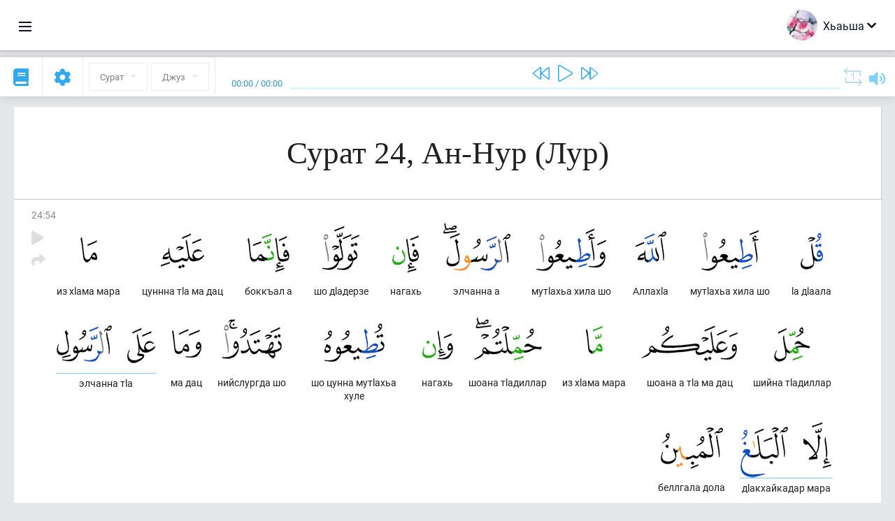

--- FILE ---
content_type: text/html; charset=UTF-8
request_url: https://inh.quranacademy.org/quran/24:54
body_size: 7799
content:
<!DOCTYPE html>
<html lang="inh" dir="ltr">
  <head>
    <meta charset="utf-8">
    <title>Сура 24 Ан-Нур (Лур). Читать и слушать Коран · Академия Корана</title>
    <meta name="description" content="Читать и слушать Коран: Арабский, перевод, перевод по словам и толкование (тафсир). Сура 24 Ан-Нур (Лур). Доступные переводы: .">

    <meta name="keywords" content="Деша, Слушать, Коран, quran.surah, quran.ayah, Лур, Ан-Нур">

    <meta http-equiv="X-UA-Compatible" content="IE=edge">
    <meta name="viewport" content="width=device-width, initial-scale=1, user-scalable=no">


<script>
    window.Loader = new function () {
        var self = this

        this.onFullLoadFirstCallbacks = [];
        this.onFullLoadCallbacks = [];

        this.isLoaded = false;

        this.loadedStylesheets = [];

        function runCallbacks(callbacks) {
            var errors = [];

            callbacks.map(function (callback) {
                try {
                    callback();
                } catch (e) {
                    errors.push(e);
                }
            });

            return errors
        }

        this.onFullLoad = function(callback) {
            if (this.isLoaded) {
                callback();
            } else {
                this.onFullLoadCallbacks.push(callback);
            }
        };

        this.onFullLoadFirst = function(callback) {
            if (this.isLoaded) {
                callback();
            } else {
                this.onFullLoadFirstCallbacks.push(callback);
            }
        };

        this.loaded = function () {
            const firstCallbackErrors = runCallbacks(this.onFullLoadFirstCallbacks);
            const callbackErrors = runCallbacks(this.onFullLoadCallbacks);

            this.isLoaded = true;

            firstCallbackErrors.map(function (e) {
                throw e;
            });

            callbackErrors.map(function (e) {
                throw e;
            });
        };
    };
</script><link rel="shortcut icon" href="/favicons/favicon.ico" type="image/x-icon">
<link rel="icon" type="image/png" href="/favicons/favicon-32x32.png" sizes="32x32">
<link rel="icon" type="image/png" href="/favicons/android-chrome-192x192.png" sizes="192x192">
<link rel="icon" type="image/png" href="/favicons/favicon-96x96.png" sizes="96x96">
<link rel="icon" type="image/png" href="/favicons/favicon-16x16.png" sizes="16x16">
<link rel="apple-touch-icon" sizes="57x57" href="/favicons/apple-touch-icon-57x57.png">
<link rel="apple-touch-icon" sizes="60x60" href="/favicons/apple-touch-icon-60x60.png">
<link rel="apple-touch-icon" sizes="72x72" href="/favicons/apple-touch-icon-72x72.png">
<link rel="apple-touch-icon" sizes="76x76" href="/favicons/apple-touch-icon-76x76.png">
<link rel="apple-touch-icon" sizes="114x114" href="/favicons/apple-touch-icon-114x114.png">
<link rel="apple-touch-icon" sizes="120x120" href="/favicons/apple-touch-icon-120x120.png">
<link rel="apple-touch-icon" sizes="144x144" href="/favicons/apple-touch-icon-144x144.png">
<link rel="apple-touch-icon" sizes="152x152" href="/favicons/apple-touch-icon-152x152.png">
<link rel="apple-touch-icon" sizes="180x180" href="/favicons/apple-touch-icon-180x180.png">
<link rel="manifest" href="/favicons/manifest.json">
<meta name="msapplication-TileColor" content="#5e1596">
<meta name="msapplication-TileImage" content="/favicons/mstile-144x144.png">
<meta name="msapplication-config" content="/favicons/browserconfig.xml">
<meta name="theme-color" content="#ffffff"><link rel="stylesheet" href="https://use.typekit.net/srz0rtf.css">

<link href="/compiled/browser/app.6a5c3dc06d11913ad7bb.css" rel="stylesheet" type="text/css" />
<script type="application/ld+json">
{
  "@context" : "http://schema.org",
  "@type" : "Organization",
  "name" : "Академия Корана",
  "url" : "https://inh.quranacademy.org",
  "description": "КъурIана Академе Iарбий мотт а КъурIан а моллагIча даржан тIара дIадоладенна Iомаде аьттув ба шун, иштта шун аьттув ба ТIеххьарча Йоазонах лаьца эггара лоархIамегIдар ха а.  ",
  "sameAs" : [
    "https://www.facebook.com/quranacademy",
    "https://twitter.com/quranacademy",
    "https://plus.google.com/u/0/+HolyQuranAcademy",
    "https://www.instagram.com/holyquranacademy",
    "https://www.youtube.com/holyquranacademy",
    "https://www.linkedin.com/company/quranacademy",
    "https://www.pinterest.com/holyquranworld",
    "https://soundcloud.com/quranacademy",
    "https://quranacademy.tumblr.com",
    "https://github.com/quranacademy",
    "https://vk.com/quranacademy",
    "https://medium.com/@quranacademy",
    "https://ok.ru/quranacademy",
    "https://telegram.me/quranacademy",
    "https://www.flickr.com/photos/quranacademy",
    "https://vk.com/holyquranworld"
  ]
}
</script>


<meta name="dmca-site-verification" content="ZjdvMVBwZ3UyN3ZpZ3JmVjQyeEZocExQalVLa21PMnRxZnowZnZpWEU2UT01" />



  </head>
  <body class="ltr-mode"><div id="react-module-697e9b32637e7" class=" react-module-header"></div>
            <script>
                Loader.onFullLoadFirst(function () {
                    mountReactComponent('react-module-697e9b32637e7', 'header', {"navigationMenuActiveItemCode":"quran","encyclopediaAvailable":false,"str":{"adminPanel":"\u0410\u0434\u043c\u0438\u043d\u0438\u0441\u0442\u0440\u0430\u0442\u043e\u0440\u0430 \u043a\u0435\u0440\u0442\u0435\u0440\u0430 \u043e\u0430\u0433I\u0443\u0432","bookmarks":"\u0417\u0430\u043a\u043b\u0430\u0434\u043a\u0438","encyclopedia":"\u042d\u043d\u0446\u0438\u043a\u043b\u043e\u043f\u0435\u0434\u0438","guest":"\u0425\u044c\u0430\u044c\u0448\u0430","help":"\u041f\u043e\u043c\u043e\u0449\u044c","interactiveLessons":"\u0418\u043d\u0442\u0435\u0440\u0430\u043a\u0442\u0438\u0432\u043d\u0438 \u0443\u0440\u043e\u043a\u0430\u0448","logIn":"\u0427\u0443\u0432\u0430\u043b\u0430 \/ \u0447\u0443\u044f\u043b\u0430","logOut":"\u0410\u0440\u0430\u0432\u0430\u043b\u0430","memorization":"\u0417\u0430\u0443\u0447\u0438\u0432\u0430\u043d\u0438\u0435 \u041a\u043e\u0440\u0430\u043d\u0430","profile":"\u041f\u0440\u043e\u0444\u0438\u043b\u044c","quran":"\u041a\u043e\u0440\u0430\u043d","settings":"\u041e\u0442\u0442\u0430\u043c\u0430\u0448","siteSections":"\u0420\u0430\u0437\u0434\u0435\u043b\u044b \u0441\u0430\u0439\u0442\u0430"},"urls":{"adminPanel":"https:\/\/inh.quranacademy.org\/admin","encyclopedia":"https:\/\/inh.quranacademy.org\/encyclopedia","helpCenter":"https:\/\/inh.quranacademy.org\/help","interactiveLessons":"https:\/\/inh.quranacademy.org\/courses","login":"https:\/\/inh.quranacademy.org\/login","memorization":"https:\/\/inh.quranacademy.org\/memorization","profile":"https:\/\/inh.quranacademy.org\/profile","quran":"https:\/\/inh.quranacademy.org\/quran","settings":"https:\/\/inh.quranacademy.org\/profile\/settings\/personal-information"}}, 'render', true)
                });
            </script>
        
    <div id="content">
<div class="page-container"><div id="react-module-697e9b3261d6e" class=" react-module-quran"></div>
            <script>
                Loader.onFullLoadFirst(function () {
                    mountReactComponent('react-module-697e9b3261d6e', 'quran', {"displayMode":"ayah","currentSuraNum":24,"currentSura":{"id":24,"basmala":true,"type_id":2,"ayats_count":64,"juz_num":18,"juz_page":12,"hizb_num":35,"hizb_page":12,"rub_num":140,"ayat_begin_id":2792,"ayat_end_id":2855,"number":24,"arabic_name":"\u0627\u0644\u0646\u0648\u0631","text":{"id":1419,"name":"\u041b\u0443\u0440","sura_id":24,"language_id":44,"transliteration":"\u0410\u043d-\u041d\u0443\u0440","about_markdown":"","about_html":""}},"basmalaAyat":{"id":1,"surahNumber":1,"juzNumber":1,"number":1,"sajdah":false,"wordGroups":[{"id":2275563,"ayahId":1,"surahNumber":1,"ayahNumber":1,"index":0,"text":"\u0410\u043b\u043b\u0430\u0445l\u0430 \u0446l\u0435\u0440\u0430\u0446\u0430","words":[{"id":1,"surahNumber":1,"ayahNumber":1,"order":1,"hasOwnImage":true,"imageWidth":88,"imageHeight":100,"text":"\u0410\u043b\u043b\u0430\u0445l\u0430 \u0446l\u0435\u0440\u0430\u0446\u0430"},{"id":2,"surahNumber":1,"ayahNumber":1,"order":2,"hasOwnImage":true,"imageWidth":40,"imageHeight":100,"text":"*"}],"isLastWordGroupOfAyah":false},{"id":2275564,"ayahId":1,"surahNumber":1,"ayahNumber":1,"index":1,"text":"\u041a\u044a\u0430\u0445\u0435\u0442\u0430\u043c\u0435 \u0432\u043e\u043b\u0447\u0430","words":[{"id":3,"surahNumber":1,"ayahNumber":1,"order":3,"hasOwnImage":true,"imageWidth":131,"imageHeight":100,"text":"\u041a\u044a\u0430\u0445\u0435\u0442\u0430\u043c\u0435 \u0432\u043e\u043b\u0447\u0430"}],"isLastWordGroupOfAyah":false},{"id":2275565,"ayahId":1,"surahNumber":1,"ayahNumber":1,"index":2,"text":"\u041a\u044a\u0430\u0445\u0435\u0442\u0430\u043c \u0431\u0435\u0448 \u0432\u043e\u043b\u0447\u0430","words":[{"id":4,"surahNumber":1,"ayahNumber":1,"order":4,"hasOwnImage":true,"imageWidth":92,"imageHeight":100,"text":"\u041a\u044a\u0430\u0445\u0435\u0442\u0430\u043c \u0431\u0435\u0448 \u0432\u043e\u043b\u0447\u0430"}],"isLastWordGroupOfAyah":true}]},"ayats":[{"id":2845,"surahNumber":24,"juzNumber":18,"number":54,"sajdah":false,"wordGroups":[{"id":2315369,"ayahId":2845,"surahNumber":24,"ayahNumber":54,"index":0,"text":"l\u0430 \u0434l\u0430\u0430\u043b\u0430","words":[{"id":45893,"surahNumber":24,"ayahNumber":54,"order":1,"hasOwnImage":true,"imageWidth":32,"imageHeight":100,"text":"l\u0430 \u0434l\u0430\u0430\u043b\u0430"}],"isLastWordGroupOfAyah":false},{"id":2315370,"ayahId":2845,"surahNumber":24,"ayahNumber":54,"index":1,"text":"\u043c\u0443\u0442l\u0430\u0445\u044c\u0430 \u0445\u0438\u043b\u0430 \u0448\u043e","words":[{"id":45894,"surahNumber":24,"ayahNumber":54,"order":2,"hasOwnImage":true,"imageWidth":82,"imageHeight":100,"text":"\u043c\u0443\u0442l\u0430\u0445\u044c\u0430 \u0445\u0438\u043b\u0430 \u0448\u043e"}],"isLastWordGroupOfAyah":false},{"id":2315371,"ayahId":2845,"surahNumber":24,"ayahNumber":54,"index":2,"text":"\u0410\u043b\u043b\u0430\u0445l\u0430","words":[{"id":45895,"surahNumber":24,"ayahNumber":54,"order":3,"hasOwnImage":true,"imageWidth":44,"imageHeight":100,"text":"\u0410\u043b\u043b\u0430\u0445l\u0430"}],"isLastWordGroupOfAyah":false},{"id":2315372,"ayahId":2845,"surahNumber":24,"ayahNumber":54,"index":3,"text":"\u043c\u0443\u0442l\u0430\u0445\u044c\u0430 \u0445\u0438\u043b\u0430 \u0448\u043e","words":[{"id":45896,"surahNumber":24,"ayahNumber":54,"order":4,"hasOwnImage":true,"imageWidth":100,"imageHeight":100,"text":"\u043c\u0443\u0442l\u0430\u0445\u044c\u0430 \u0445\u0438\u043b\u0430 \u0448\u043e"}],"isLastWordGroupOfAyah":false},{"id":2315373,"ayahId":2845,"surahNumber":24,"ayahNumber":54,"index":4,"text":"\u044d\u043b\u0447\u0430\u043d\u043d\u0430 \u0430","words":[{"id":45897,"surahNumber":24,"ayahNumber":54,"order":5,"hasOwnImage":true,"imageWidth":96,"imageHeight":100,"text":"\u044d\u043b\u0447\u0430\u043d\u043d\u0430 \u0430"}],"isLastWordGroupOfAyah":false},{"id":2315374,"ayahId":2845,"surahNumber":24,"ayahNumber":54,"index":5,"text":"\u043d\u0430\u0433\u0430\u0445\u044c","words":[{"id":45898,"surahNumber":24,"ayahNumber":54,"order":6,"hasOwnImage":true,"imageWidth":38,"imageHeight":100,"text":"\u043d\u0430\u0433\u0430\u0445\u044c"}],"isLastWordGroupOfAyah":false},{"id":2315375,"ayahId":2845,"surahNumber":24,"ayahNumber":54,"index":6,"text":"\u0448\u043e \u0434l\u0430\u0434\u0435\u0440\u0437\u0435","words":[{"id":45899,"surahNumber":24,"ayahNumber":54,"order":7,"hasOwnImage":true,"imageWidth":53,"imageHeight":100,"text":"\u0448\u043e \u0434l\u0430\u0434\u0435\u0440\u0437\u0435"}],"isLastWordGroupOfAyah":false},{"id":2315376,"ayahId":2845,"surahNumber":24,"ayahNumber":54,"index":7,"text":"\u0431\u043e\u043a\u043a\u044a\u0430\u043b \u0430","words":[{"id":45900,"surahNumber":24,"ayahNumber":54,"order":8,"hasOwnImage":true,"imageWidth":60,"imageHeight":100,"text":"\u0431\u043e\u043a\u043a\u044a\u0430\u043b \u0430"}],"isLastWordGroupOfAyah":false},{"id":2315377,"ayahId":2845,"surahNumber":24,"ayahNumber":54,"index":8,"text":"\u0446\u0443\u043d\u043d\u043d\u0430 \u0442l\u0430 \u043c\u0430 \u0434\u0430\u0446","words":[{"id":45901,"surahNumber":24,"ayahNumber":54,"order":9,"hasOwnImage":true,"imageWidth":62,"imageHeight":100,"text":"\u0446\u0443\u043d\u043d\u043d\u0430 \u0442l\u0430 \u043c\u0430 \u0434\u0430\u0446"}],"isLastWordGroupOfAyah":false},{"id":2315378,"ayahId":2845,"surahNumber":24,"ayahNumber":54,"index":9,"text":"\u0438\u0437 \u0445l\u0430\u043c\u0430 \u043c\u0430\u0440\u0430","words":[{"id":45902,"surahNumber":24,"ayahNumber":54,"order":10,"hasOwnImage":true,"imageWidth":24,"imageHeight":100,"text":"\u0438\u0437 \u0445l\u0430\u043c\u0430 \u043c\u0430\u0440\u0430"}],"isLastWordGroupOfAyah":false},{"id":2315379,"ayahId":2845,"surahNumber":24,"ayahNumber":54,"index":10,"text":"\u0448\u0438\u0439\u043d\u0430 \u0442l\u0430\u0434\u0438\u043b\u043b\u0430\u0440","words":[{"id":45903,"surahNumber":24,"ayahNumber":54,"order":11,"hasOwnImage":true,"imageWidth":52,"imageHeight":100,"text":"\u0448\u0438\u0439\u043d\u0430 \u0442l\u0430\u0434\u0438\u043b\u043b\u0430\u0440"}],"isLastWordGroupOfAyah":false},{"id":2315380,"ayahId":2845,"surahNumber":24,"ayahNumber":54,"index":11,"text":"\u0448\u043e\u0430\u043d\u0430 \u0430 \u0442l\u0430 \u043c\u0430 \u0434\u0430\u0446","words":[{"id":45904,"surahNumber":24,"ayahNumber":54,"order":12,"hasOwnImage":true,"imageWidth":138,"imageHeight":100,"text":"\u0448\u043e\u0430\u043d\u0430 \u0430 \u0442l\u0430 \u043c\u0430 \u0434\u0430\u0446"}],"isLastWordGroupOfAyah":false},{"id":2315381,"ayahId":2845,"surahNumber":24,"ayahNumber":54,"index":12,"text":"\u0438\u0437 \u0445l\u0430\u043c\u0430 \u043c\u0430\u0440\u0430","words":[{"id":45905,"surahNumber":24,"ayahNumber":54,"order":13,"hasOwnImage":true,"imageWidth":24,"imageHeight":100,"text":"\u0438\u0437 \u0445l\u0430\u043c\u0430 \u043c\u0430\u0440\u0430"}],"isLastWordGroupOfAyah":false},{"id":2315382,"ayahId":2845,"surahNumber":24,"ayahNumber":54,"index":13,"text":"\u0448\u043e\u0430\u043d\u0430 \u0442l\u0430\u0434\u0438\u043b\u043b\u0430\u0440","words":[{"id":45906,"surahNumber":24,"ayahNumber":54,"order":14,"hasOwnImage":true,"imageWidth":97,"imageHeight":100,"text":"\u0448\u043e\u0430\u043d\u0430 \u0442l\u0430\u0434\u0438\u043b\u043b\u0430\u0440"}],"isLastWordGroupOfAyah":false},{"id":2315383,"ayahId":2845,"surahNumber":24,"ayahNumber":54,"index":14,"text":"\u043d\u0430\u0433\u0430\u0445\u044c","words":[{"id":45907,"surahNumber":24,"ayahNumber":54,"order":15,"hasOwnImage":true,"imageWidth":44,"imageHeight":100,"text":"\u043d\u0430\u0433\u0430\u0445\u044c"}],"isLastWordGroupOfAyah":false},{"id":2315384,"ayahId":2845,"surahNumber":24,"ayahNumber":54,"index":15,"text":"\u0448\u043e \u0446\u0443\u043d\u043d\u0430 \u043c\u0443\u0442l\u0430\u0445\u044c\u0430 \u0445\u0443\u043b\u0435","words":[{"id":45908,"surahNumber":24,"ayahNumber":54,"order":16,"hasOwnImage":true,"imageWidth":87,"imageHeight":100,"text":"\u0448\u043e \u0446\u0443\u043d\u043d\u0430 \u043c\u0443\u0442l\u0430\u0445\u044c\u0430 \u0445\u0443\u043b\u0435"}],"isLastWordGroupOfAyah":false},{"id":2315385,"ayahId":2845,"surahNumber":24,"ayahNumber":54,"index":16,"text":"\u043d\u0438\u0439\u0441\u043b\u0443\u0440\u0433\u0434\u0430 \u0448\u043e","words":[{"id":45909,"surahNumber":24,"ayahNumber":54,"order":17,"hasOwnImage":true,"imageWidth":86,"imageHeight":100,"text":"\u043d\u0438\u0439\u0441\u043b\u0443\u0440\u0433\u0434\u0430 \u0448\u043e"}],"isLastWordGroupOfAyah":false},{"id":2315386,"ayahId":2845,"surahNumber":24,"ayahNumber":54,"index":17,"text":"\u043c\u0430 \u0434\u0430\u0446","words":[{"id":45910,"surahNumber":24,"ayahNumber":54,"order":18,"hasOwnImage":true,"imageWidth":42,"imageHeight":100,"text":"\u043c\u0430 \u0434\u0430\u0446"}],"isLastWordGroupOfAyah":false},{"id":2315387,"ayahId":2845,"surahNumber":24,"ayahNumber":54,"index":18,"text":"\u044d\u043b\u0447\u0430\u043d\u043d\u0430 \u0442l\u0430","words":[{"id":45911,"surahNumber":24,"ayahNumber":54,"order":19,"hasOwnImage":true,"imageWidth":40,"imageHeight":100,"text":"\u044d\u043b\u0447\u0430\u043d\u043d\u0430 \u0442l\u0430"},{"id":45912,"surahNumber":24,"ayahNumber":54,"order":20,"hasOwnImage":true,"imageWidth":79,"imageHeight":100,"text":"*"}],"isLastWordGroupOfAyah":false},{"id":2315388,"ayahId":2845,"surahNumber":24,"ayahNumber":54,"index":19,"text":"\u0434l\u0430\u043a\u0445\u0430\u0439\u043a\u0430\u0434\u0430\u0440 \u043c\u0430\u0440\u0430","words":[{"id":45913,"surahNumber":24,"ayahNumber":54,"order":21,"hasOwnImage":true,"imageWidth":40,"imageHeight":100,"text":"\u0434l\u0430\u043a\u0445\u0430\u0439\u043a\u0430\u0434\u0430\u0440 \u043c\u0430\u0440\u0430"},{"id":45914,"surahNumber":24,"ayahNumber":54,"order":22,"hasOwnImage":true,"imageWidth":68,"imageHeight":100,"text":"*"}],"isLastWordGroupOfAyah":false},{"id":2315389,"ayahId":2845,"surahNumber":24,"ayahNumber":54,"index":20,"text":"\u0431\u0435\u043b\u043b\u0433\u0430\u043b\u0430 \u0434\u043e\u043b\u0430","words":[{"id":45915,"surahNumber":24,"ayahNumber":54,"order":23,"hasOwnImage":true,"imageWidth":89,"imageHeight":100,"text":"\u0431\u0435\u043b\u043b\u0433\u0430\u043b\u0430 \u0434\u043e\u043b\u0430"}],"isLastWordGroupOfAyah":true}]}],"bookmarks":[],"currentJuzNum":18,"pageCount":null,"currentPage":null,"ayatsPerPage":null,"mushafPageNumber":357,"customTranslationIds":null,"currentRecitation":{"urlMask":"https:\/\/quran-audio.quranacademy.org\/by-ayah\/Mishari_Rashid_Al-Afasy_128kbps\/{sura}\/{ayat}.mp3","padZeros":true},"str":{"autoScrollDuringPlayback":"\u0410\u0432\u0442\u043e\u0441\u043a\u0440\u043e\u043b\u043b \u043f\u0440\u0438 \u0432\u043e\u0441\u043f\u0440\u043e\u0438\u0437\u0432\u0435\u0434\u0435\u043d\u0438\u0438","ayat":"\u0410\u044f\u0442","commonSettings":"\u041e\u0431\u0449\u0438\u0435","continuousReading":"\u0425\u0430\u0434\u0434\u0430\u043d\u0437\u0430 \u0434\u0435\u0448\u0430\u0440","copiedToClipboard":"\u0421\u0441\u044b\u043b\u043a\u0430 \u0441\u043a\u043e\u043f\u0438\u0440\u043e\u0432\u0430\u043d\u0430 \u0432 \u0431\u0443\u0444\u0435\u0440 \u043e\u0431\u043c\u0435\u043d\u0430","error":"\u0413I\u0430\u043b\u0430\u0442","errorLoadingPage":"\u041e\u0448\u0438\u0431\u043a\u0430 \u043f\u0440\u0438 \u0437\u0430\u0433\u0440\u0443\u0437\u043a\u0435 \u0441\u0442\u0440\u0430\u043d\u0438\u0446\u044b","juz":"\u0414\u0436\u0443\u0437","reciter":"\u041a\u044a\u043e\u0430\u0440\u0435","searchPlaceholder":"\u041f\u043e\u0438\u0441\u043a...","select":"\u0425\u0430\u0440\u0436\u0430","sura":"\u0421\u0443\u0440\u0430\u0442","tajweedRulesHighlighting":"\u041f\u043e\u0434\u0441\u0432\u0435\u0442\u043a\u0430 \u0442\u0430\u0434\u0436\u0432\u0438\u0434\u0430","translationsAndTafseers":"\u041f\u0435\u0440\u0435\u0432\u043e\u0434\u044b \u0438 \u0442\u0430\u0444\u0441\u0438\u0440\u044b","quran":"\u0414\u0435\u0437\u0430 \u041a\u044a\u0443\u0440I\u0430\u043d","withWordsHighlighting":"\u0421 \u043f\u043e\u0434\u0441\u0432\u0435\u0442\u043a\u043e\u0439 \u0441\u043b\u043e\u0432","wordByWordTranslation":"\u0414\u0435\u0448\u0430\u0448\u043a\u0430 \u0433I\u043e\u043b\u043b\u0430 \u0434\u0430\u044c \u0442\u0430\u0440\u0436\u0430\u043c","wordByWordTranslationLanguage":"\u0414\u0435\u0448\u0430\u0448\u0442\u0430 \u0442I\u0430\u0433I\u043e\u043b\u043b\u0430  \u0442\u0430\u0440\u0436\u0430\u043c\u0430 \u043c\u043e\u0442\u0442"}}, 'render', false)
                });
            </script>
        
</div>

<script>
    var metaViewPort = document.querySelector('meta[name="viewport"]')

            metaViewPort.setAttribute('content', 'width=device-width, initial-scale=1, user-scalable=no')
    </script>

    </div><div id="react-module-697e9b32638a3" class=" react-module-whats-new-alert"></div>
            <script>
                Loader.onFullLoadFirst(function () {
                    mountReactComponent('react-module-697e9b32638a3', 'whats-new-alert', {"str":{"whatsNew":"\u0427\u0442\u043e \u043d\u043e\u0432\u043e\u0433\u043e?"},"apiUrls":{"getUpdates":"https:\/\/inh.quranacademy.org\/whats-new\/updates"}}, 'render', false)
                });
            </script>
        <div id="react-module-697e9b32646d5" class=" react-module-footer"></div>
            <script>
                Loader.onFullLoadFirst(function () {
                    mountReactComponent('react-module-697e9b32646d5', 'footer', {"androidAppLink":"https:\/\/play.google.com\/store\/apps\/details?id=org.quranacademy.quran","helpCenterAvailable":true,"iosAppLink":"https:\/\/apps.apple.com\/ru\/app\/quran-academy-reader\/id1481765206","str":{"aboutProject":"\u041f\u0440\u043e\u0435\u043a\u0442\u0430\u0445 \u043b\u0430\u044c\u0446\u0430","blog":"\u0411\u043b\u043e\u0433","contacts":"\u041a\u043e\u043d\u0442\u0430\u043a\u0442\u044b","contribute":"\u0414\u0430\u043a\u044a\u0430\u043b\u0430\u0446\u0430","currentFeatures":"\u0425I\u0430\u043d\u0437\u0430\u0440\u0430 \u0442\u0430\u0440\u043e\u043d\u0430\u0448","followUsInSocialMedia":"\u041c\u044b \u0432 \u0441\u043e\u0446. \u0441\u0435\u0442\u044f\u0445","helpCenter":"\u041d\u043e\u0432\u043a\u044a\u043e\u0441\u0442\u0430\u043b \u0434\u0430\u0440\u0430 \u0426\u0435\u043d\u0442\u0440","mobileApp":"\u041c\u043e\u0431\u0438\u043b\u044c\u043d\u0438 \u043f\u0440\u0438\u043b\u043e\u0436\u0435\u043d\u0438","ourPartners":"\u0422\u0445\u0430 \u043d\u043e\u0432\u043a\u044a\u043e\u0441\u0442\u0438\u0439","partnersWidget":"\u041d\u043e\u0432\u043a\u044a\u043e\u0441\u0442\u0430\u0448\u0442\u0430 \u043b\u0430\u044c\u0440\u0445I\u0430 \u0432\u0438\u0434\u0436\u0435\u0442","privacyPolicy":"\u041f\u0440\u0430\u0432\u0438\u043b\u0430 \u043a\u043e\u043d\u0444\u0438\u0434\u0435\u043d\u0446\u0438\u0430\u043b\u044c\u043d\u043e\u0441\u0442\u0438","radio":"\u0420\u0430\u0434\u0438\u043e","support":"\u0425\u0435\u0442\u0430\u0440\u0430\u0448\u0438 \u0442I\u0430\u0434\u0443\u043b\u043b\u0430\u0440\u0430\u0448\u0438","termsOfUse":"\u041f\u0430\u0439\u0434\u0430 \u044d\u0446\u0430 \u0442I\u0430\u0434\u043e\u0436\u0430\u0434\u0430\u044c\u0440\u0430\u0448"},"urls":{"privacyPolicy":"https:\/\/inh.quranacademy.org\/page\/1--","termsOfUse":"https:\/\/inh.quranacademy.org\/page\/2-"}}, 'render', true)
                });
            </script>
        <div id="react-module-697e9b32646f1" class=" react-module-toastify"></div>
            <script>
                Loader.onFullLoadFirst(function () {
                    mountReactComponent('react-module-697e9b32646f1', 'toastify', {"keepMounted":true}, 'render', false)
                });
            </script>
        <script src="https://inh.quranacademy.org/ui-strings/inh?1746213792"></script>

    <script>
        ENV = {"avatarDimensions":[200,100,50],"appVersion":"062e8d11e8d8af2fe39585b2ba4e4927554168f8","csrfToken":"FNA2IkDXeg3OrbbI5DZllE4399NUvSDNZfltMRmM","currentLanguage":{"id":44,"code":"inh","active":true,"is_default":false,"locale":"ru_RU","yandex_language_id":1,"is_rtl":false,"fallback_language_id":1,"level":2,"code_iso1":null,"code_iso3":"inh","original_name":"\u0413l\u0430\u043b\u0433I\u0430\u0439"},"debug":false,"domain":"quranacademy.org","environment":"production","isGuest":true,"languages":[{"id":3,"code":"ar","scriptDirection":"rtl","name":"l\u0430\u0440\u0431\u0438\u0439","originalName":"\u0627\u0644\u0639\u0631\u0628\u064a\u0629","fallbackLanguageId":2},{"id":43,"code":"ba","scriptDirection":"ltr","name":"\u0411\u0430\u0448\u043a\u0438\u0440\u0438\u0439","originalName":"\u0411\u0430\u0448\u04a1\u043e\u0440\u0442","fallbackLanguageId":1},{"id":4,"code":"az","scriptDirection":"ltr","name":"\u0433l\u0430\u0436\u0430\u0440\u043e","originalName":"Az\u0259rbaycan dili","fallbackLanguageId":1},{"id":44,"code":"inh","scriptDirection":"ltr","name":"\u0413l\u0430\u043b\u0433I\u0430\u0439","originalName":"\u0413l\u0430\u043b\u0433I\u0430\u0439","fallbackLanguageId":1},{"id":45,"code":"av","scriptDirection":"ltr","name":"\u0416l\u0430\u0439\u0445\u043e","originalName":"\u0410\u0432\u0430\u0440 \u043c\u0430\u0446\u0304I","fallbackLanguageId":1},{"id":2,"code":"en","scriptDirection":"ltr","name":"\u0438\u043d\u0433\u0430\u043b\u0441\u0438\u0439","originalName":"English","fallbackLanguageId":1},{"id":40,"code":"kk","scriptDirection":"ltr","name":"\u041a\u0430\u0437\u0430\u0445\u0438\u0439","originalName":"\u049a\u0430\u0437\u0430\u049b \u0442\u0456\u043b\u0456","fallbackLanguageId":1},{"id":46,"code":"ce","scriptDirection":"ltr","name":"\u041d\u043e\u0445\u0447\u0438\u0439","originalName":"\u041d\u043e\u0445\u0447\u0438\u0439","fallbackLanguageId":1},{"id":5,"code":"tg","scriptDirection":"ltr","name":"\u0422\u0430\u0434\u0436\u0438\u043a\u0438\u0439","originalName":"\u0422\u043e\u04b7\u0438\u043a\u04e3","fallbackLanguageId":1},{"id":6,"code":"tr","scriptDirection":"ltr","name":"\u0422\u0443\u0440\u043a\u0438\u0439","originalName":"T\u00fcrk\u00e7e","fallbackLanguageId":2},{"id":39,"code":"uz","scriptDirection":"ltr","name":"\u0423\u0437\u0431\u0435\u043a\u0438\u0439","originalName":"O'zbek","fallbackLanguageId":1},{"id":41,"code":"fr","scriptDirection":"ltr","name":"\u0444\u0440\u0435\u043d\u0433l\u0435","originalName":"Fran\u00e7ais","fallbackLanguageId":2},{"id":1,"code":"ru","scriptDirection":"ltr","name":"\u042d\u0440\u0441\u0438\u0439","originalName":"\u0420\u0443\u0441\u0441\u043a\u0438\u0439","fallbackLanguageId":null},{"id":52,"code":"id","scriptDirection":"ltr","name":"\u0418\u043d\u0434\u043e\u043d\u0435\u0437\u0438\u0439\u0441\u043a\u0438\u0439","originalName":"Bahasa Indonesia","fallbackLanguageId":2},{"id":85,"code":"sw","scriptDirection":"ltr","name":"\u0421\u0443\u0430\u0445\u0438\u043b\u0438","originalName":"Kiswahili","fallbackLanguageId":2},{"id":78,"code":"ur","scriptDirection":"rtl","name":"\u0423\u0440\u0434\u0443","originalName":"\u0627\u0631\u062f\u0648","fallbackLanguageId":66},{"id":55,"code":"ha","scriptDirection":"ltr","name":"\u0425\u0430\u0443\u0441\u0430","originalName":"Hausa","fallbackLanguageId":2},{"id":68,"code":"am","scriptDirection":"ltr","name":"\u0410\u043c\u0445\u0430\u0440\u0441\u043a\u0438\u0439","originalName":"\u12a0\u121b\u122d\u129b","fallbackLanguageId":2},{"id":80,"code":"el","scriptDirection":"ltr","name":"\u0413\u0440\u0435\u0447\u0435\u0441\u043a\u0438\u0439","originalName":"\u0395\u03bb\u03bb\u03b7\u03bd\u03b9\u03ba\u03ac","fallbackLanguageId":2},{"id":48,"code":"lez","scriptDirection":"ltr","name":"\u041b\u0435\u0437\u0433\u0438\u043d\u0441\u043a\u0438\u0439","originalName":"\u041b\u0435\u0437\u0433\u0438","fallbackLanguageId":1},{"id":62,"code":"bs","scriptDirection":"ltr","name":"\u0411\u043e\u0441\u043d\u0438\u0439\u0441\u043a\u0438\u0439","originalName":"Bosanski","fallbackLanguageId":2},{"id":67,"code":"ja","scriptDirection":"ltr","name":"\u042f\u043f\u043e\u043d\u0441\u043a\u0438\u0439","originalName":"\u65e5\u672c\u8a9e","fallbackLanguageId":2},{"id":50,"code":"bn","scriptDirection":"ltr","name":"\u0411\u0435\u043d\u0433\u0430\u043b\u044c\u0441\u043a\u0438\u0439","originalName":"\u09ac\u09be\u0982\u09b2\u09be","fallbackLanguageId":2},{"id":51,"code":"ne","scriptDirection":"ltr","name":"\u041d\u0435\u043f\u0430\u043b\u044c\u0441\u043a\u0438\u0439","originalName":"\u0928\u0947\u092a\u093e\u0932\u0940","fallbackLanguageId":2},{"id":76,"code":"sv","scriptDirection":"ltr","name":"\u0428\u0432\u0435\u0434\u0441\u043a\u0438\u0439","originalName":"Svenska","fallbackLanguageId":2},{"id":69,"code":"ko","scriptDirection":"ltr","name":"\u041a\u043e\u0440\u0435\u0439\u0441\u043a\u0438\u0439","originalName":"\ud55c\uad6d\uc5b4","fallbackLanguageId":2},{"id":81,"code":"he","scriptDirection":"rtl","name":"\u0418\u0432\u0440\u0438\u0442","originalName":"\u05e2\u05d1\u05e8\u05d9\u05ea","fallbackLanguageId":2},{"id":79,"code":"kbd","scriptDirection":"ltr","name":"\u041a\u0430\u0431\u0430\u0440\u0434\u0438\u043d\u043e-\u0447\u0435\u0440\u043a\u0435\u0441\u0441\u043a\u0438\u0439","originalName":"\u0410\u0434\u044b\u0433\u044d\u0431\u0437\u044d","fallbackLanguageId":1},{"id":59,"code":"es","scriptDirection":"ltr","name":"\u0418\u0441\u043f\u0430\u043d\u0441\u043a\u0438\u0439","originalName":"Espa\u00f1ol","fallbackLanguageId":2},{"id":84,"code":"mo","scriptDirection":"ltr","name":"\u041c\u043e\u043b\u0434\u0430\u0432\u0441\u043a\u0438\u0439","originalName":"Moldoveneasc\u0103","fallbackLanguageId":75},{"id":74,"code":"pt","scriptDirection":"ltr","name":"\u041f\u043e\u0440\u0442\u0443\u0433\u0430\u043b\u044c\u0441\u043a\u0438\u0439","originalName":"Portugu\u00eas","fallbackLanguageId":2},{"id":54,"code":"ka","scriptDirection":"ltr","name":"\u0413\u0440\u0443\u0437\u0438\u043d\u0441\u043a\u0438\u0439","originalName":"\u10e5\u10d0\u10e0\u10d7\u10e3\u10da\u10d8","fallbackLanguageId":2},{"id":53,"code":"bg","scriptDirection":"ltr","name":"\u0411\u043e\u043b\u0433\u0430\u0440\u0441\u043a\u0438\u0439","originalName":"\u0411\u044a\u043b\u0433\u0430\u0440\u0441\u043a\u0438","fallbackLanguageId":1},{"id":58,"code":"uk","scriptDirection":"ltr","name":"\u0423\u043a\u0440\u0430\u0438\u043d\u0441\u043a\u0438\u0439","originalName":"\u0423\u043a\u0440\u0430\u0457\u043d\u0441\u044c\u043a\u0430","fallbackLanguageId":1},{"id":86,"code":"ug","scriptDirection":"rtl","name":"\u0423\u0439\u0433\u0443\u0440\u0441\u043a\u0438\u0439","originalName":"\u0626\u06c7\u064a\u063a\u06c7\u0631\u0686\u06d5","fallbackLanguageId":2},{"id":49,"code":"ta","scriptDirection":"ltr","name":"\u0422\u0430\u043c\u0438\u043b\u044c\u0441\u043a\u0438\u0439","originalName":"\u0ba4\u0bae\u0bbf\u0bb4\u0bcd","fallbackLanguageId":2},{"id":70,"code":"ms","scriptDirection":"ltr","name":"\u041c\u0430\u043b\u0430\u0439\u0441\u043a\u0438\u0439","originalName":"Bahasa Melayu","fallbackLanguageId":2},{"id":60,"code":"it","scriptDirection":"ltr","name":"\u0418\u0442\u0430\u043b\u044c\u044f\u043d\u0441\u043a\u0438\u0439","originalName":"Italiano","fallbackLanguageId":2},{"id":75,"code":"ro","scriptDirection":"ltr","name":"\u0420\u0443\u043c\u044b\u043d\u0441\u043a\u0438\u0439","originalName":"Rom\u00e2n\u0103","fallbackLanguageId":2},{"id":61,"code":"sq","scriptDirection":"ltr","name":"\u0410\u043b\u0431\u0430\u043d\u0441\u043a\u0438\u0439","originalName":"Shqip","fallbackLanguageId":2},{"id":63,"code":"zh","scriptDirection":"ltr","name":"\u041a\u0438\u0442\u0430\u0439\u0441\u043a\u0438\u0439","originalName":"\u4e2d\u6587(\u7b80\u4f53)","fallbackLanguageId":2},{"id":82,"code":"krc","scriptDirection":"ltr","name":"\u041a\u0430\u0440\u0430\u0447\u0430\u0435\u0432\u043e-\u0431\u0430\u043b\u043a\u0430\u0440\u0441\u043a\u0438\u0439","originalName":"\u041a\u044a\u0430\u0440\u0430\u0447\u0430\u0439-\u043c\u0430\u043b\u043a\u044a\u0430\u0440","fallbackLanguageId":1},{"id":66,"code":"hi","scriptDirection":"ltr","name":"\u0425\u0438\u043d\u0434\u0438","originalName":"\u0939\u093f\u0928\u094d\u0926\u0940","fallbackLanguageId":2},{"id":57,"code":"tt","scriptDirection":"ltr","name":"\u0422\u0430\u0442\u0430\u0440\u0441\u043a\u0438\u0439","originalName":"\u0422\u0430\u0442\u0430\u0440\u0447\u0430","fallbackLanguageId":1},{"id":64,"code":"cs","scriptDirection":"ltr","name":"\u0427\u0435\u0448\u0441\u043a\u0438\u0439","originalName":"\u010ce\u0161tina","fallbackLanguageId":2},{"id":71,"code":"no","scriptDirection":"ltr","name":"\u041d\u043e\u0440\u0432\u0435\u0436\u0441\u043a\u0438\u0439 (\u0431\u0443\u043a\u043c\u043e\u043b)","originalName":"Norsk (bokm\u00e5l)","fallbackLanguageId":2},{"id":72,"code":"fa","scriptDirection":"rtl","name":"\u041f\u0435\u0440\u0441\u0438\u0434\u0441\u043a\u0438\u0439","originalName":"\u0641\u0627\u0631\u0633\u06cc\u200f","fallbackLanguageId":3},{"id":47,"code":"de","scriptDirection":"ltr","name":"\u041d\u0435\u043c\u0435\u0446\u043a\u0438\u0439","originalName":"Deutsch","fallbackLanguageId":2},{"id":83,"code":"ku","scriptDirection":"ltr","name":"\u041a\u0443\u0440\u0434\u0441\u043a\u0438\u0439","originalName":"Kurd\u00ee","fallbackLanguageId":2},{"id":77,"code":"th","scriptDirection":"ltr","name":"\u0422\u0430\u0439\u0441\u043a\u0438\u0439","originalName":"\u0e20\u0e32\u0e29\u0e32\u0e44\u0e17\u0e22","fallbackLanguageId":2},{"id":73,"code":"pl","scriptDirection":"ltr","name":"\u041f\u043e\u043b\u044c\u0441\u043a\u0438\u0439","originalName":"Polski","fallbackLanguageId":2},{"id":56,"code":"so","scriptDirection":"ltr","name":"\u0421\u043e\u043c\u0430\u043b\u0438\u0439\u0441\u043a\u0438\u0439","originalName":"Af-Soomaali","fallbackLanguageId":2},{"id":65,"code":"nl","scriptDirection":"ltr","name":"\u041d\u0438\u0434\u0435\u0440\u043b\u0430\u043d\u0434\u0441\u043a\u0438\u0439","originalName":"Nederlands","fallbackLanguageId":47}],"protocol":"https","rollbarEnabled":true,"rollbarToken":"031444658e4a4040a38ef6bb27379125","settings":{"quran_app_banner_closed":false,"media_players_volume":0.7,"admin_sidebar_opened":true,"admin_selected_quran_wbw_translations":[],"quran_ayats_translations":[],"quran_word_by_word_translation_enabled":true,"quran_word_by_word_translation":19,"quran_words_continuous_reading":false,"quran_tajweed_enabled":true,"quran_auto_scroll_during_playback_enabled":false,"quran_recitation_id":14,"quran_recitation_repeat_count":1,"interactive_lessons_layout":"new","puzzle_settings":true,"puzzle_level":20,"puzzle_ayat_recitation_id":11,"puzzle_is_audio":true,"puzzle_repeat_count":1,"puzzle_repeat_interval":0,"puzzle_is_tajweed":true,"puzzle_is_translation":true,"puzzle_language_id":1,"puzzle_is_strict_mode":false,"puzzle_add_words":false},"user":null,"yandexMetrikaKey":"44763238"}

        isNodeJs = false
    </script>

    <script src="/compiled/browser/app.4b8113e5f5306e3ecc4a.js"></script>
    <script async src="/compiled/browser/react.e1fa4e13232be61691cb.chunk.js"></script>


<script>
  (function(i,s,o,g,r,a,m){i['GoogleAnalyticsObject']=r;i[r]=i[r]||function(){
  (i[r].q=i[r].q||[]).push(arguments)},i[r].l=1*new Date();a=s.createElement(o),
  m=s.getElementsByTagName(o)[0];a.async=1;a.src=g;m.parentNode.insertBefore(a,m)
  })(window,document,'script','https://www.google-analytics.com/analytics.js','ga');

  ga('create', 'UA-99896292-1', 'auto');
  ga('send', 'pageview');
  setTimeout(function(){
      ga('send', 'event', 'New Visitor', location.pathname);
  }, 15000);
</script>

<!-- Yandex.Metrika counter -->
<script type="text/javascript">
    (function (d, w, c) {
        (w[c] = w[c] || []).push(function() {
            try {
                w.yaCounter44763238 = new Ya.Metrika({
                    id:44763238,
                    clickmap:true,
                    trackLinks:true,
                    accurateTrackBounce:true,
                    webvisor:true
                });
            } catch(e) { }
        });

        var n = d.getElementsByTagName("script")[0],
            s = d.createElement("script"),
            f = function () { n.parentNode.insertBefore(s, n); };
        s.type = "text/javascript";
        s.async = true;
        s.src = "https://mc.yandex.ru/metrika/watch.js";

        if (w.opera == "[object Opera]") {
            d.addEventListener("DOMContentLoaded", f, false);
        } else { f(); }
    })(document, window, "yandex_metrika_callbacks");
</script>
<noscript><div><img src="https://mc.yandex.ru/watch/44763238" style="position:absolute; left:-9999px;" alt="" /></div></noscript>
<!-- /Yandex.Metrika counter -->



<script>
    var Tawk_API = Tawk_API || {};
    var Tawk_LoadStart = new Date();

    Loader.onFullLoad(function () {
        var s1  =document.createElement("script");
        var s0 = document.getElementsByTagName("script")[0];

        s1.async=true;
        s1.src='https://embed.tawk.to/5a564c2bd7591465c7069e5c/default';
        s1.charset='UTF-8';

        s1.setAttribute('crossorigin','*');

        s0.parentNode.insertBefore(s1,s0);
    });
</script>

<script src="https://images.dmca.com/Badges/DMCABadgeHelper.min.js"></script>
  </body>
</html>